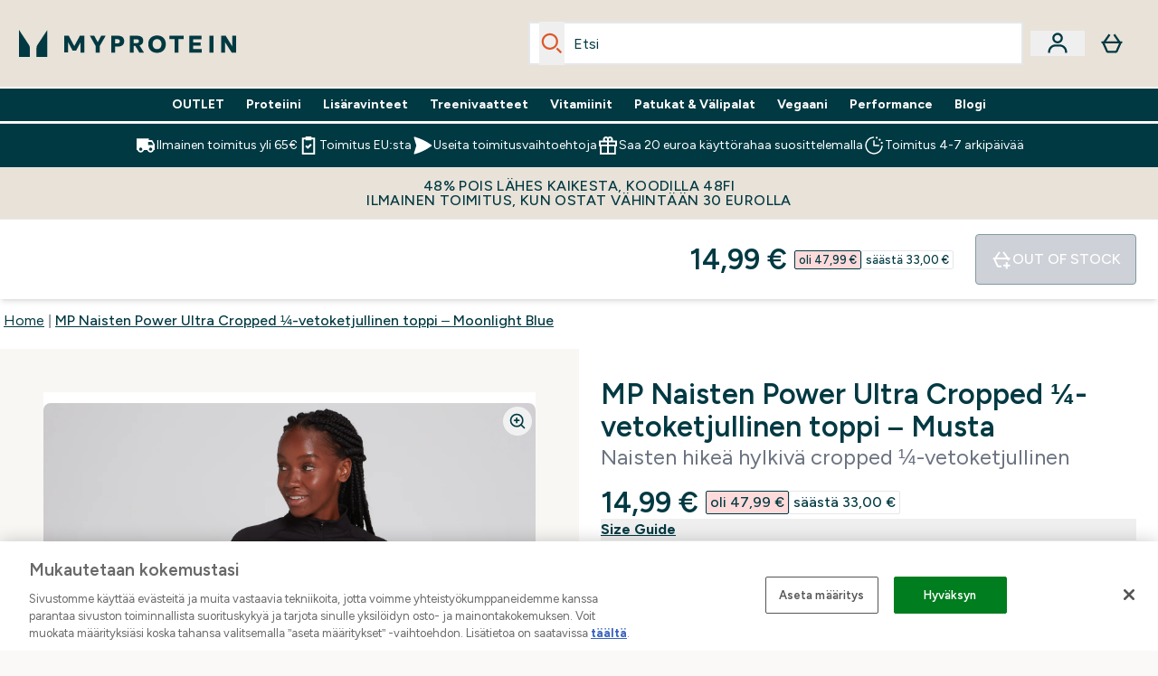

--- FILE ---
content_type: text/plain;charset=UTF-8
request_url: https://www.myprotein.fi/api/operation/ProductVariants/
body_size: -683
content:
{"data":{"product":{"sku":13466702,"variants":[{"title":"MP Naisten Power Ultra Cropped ¼-vetoketjullinen toppi – Musta - XXS","sku":13466687,"inStock":false,"maxPerOrder":null,"preorderReleaseDate":"2022-08-22","images":[],"product":{"images":[{"original":"https://static.thcdn.com/productimg/original/13466686-8124971370808910.jpg","altText":null},{"original":"https://static.thcdn.com/productimg/original/13466686-5794971370865244.jpg","altText":null},{"original":"https://static.thcdn.com/productimg/original/13466686-5044971370912860.jpg","altText":null},{"original":"https://static.thcdn.com/productimg/original/13466686-1124971370971849.jpg","altText":null}],"sku":13466686},"choices":[{"optionKey":"Size","key":"XXS","colour":null,"title":"XXS"},{"optionKey":"Colour","key":"Black","colour":"#2D2C2F","title":"Musta"}],"price":{"price":{"currency":"EUR","amount":"14.99","displayValue":"14,99 €"},"rrp":{"currency":"EUR","amount":"47.99","displayValue":"47,99 €"}},"content":[{"key":"range","value":{"__typename":"ProductContentStringListValue","stringListValue":["Clothing"]}},{"key":"brand","value":{"__typename":"ProductContentStringListValue","stringListValue":["MP"]}}]},{"title":"MP Naisten Power Ultra Cropped ¼-vetoketjullinen toppi – Musta - XS","sku":13466688,"inStock":false,"maxPerOrder":null,"preorderReleaseDate":"2022-08-22","images":[],"product":{"images":[{"original":"https://static.thcdn.com/productimg/original/13466686-8124971370808910.jpg","altText":null},{"original":"https://static.thcdn.com/productimg/original/13466686-5794971370865244.jpg","altText":null},{"original":"https://static.thcdn.com/productimg/original/13466686-5044971370912860.jpg","altText":null},{"original":"https://static.thcdn.com/productimg/original/13466686-1124971370971849.jpg","altText":null}],"sku":13466686},"choices":[{"optionKey":"Size","key":"XS","colour":null,"title":"XS"},{"optionKey":"Colour","key":"Black","colour":"#2D2C2F","title":"Musta"}],"price":{"price":{"currency":"EUR","amount":"14.99","displayValue":"14,99 €"},"rrp":{"currency":"EUR","amount":"47.99","displayValue":"47,99 €"}},"content":[{"key":"range","value":{"__typename":"ProductContentStringListValue","stringListValue":["Clothing"]}},{"key":"brand","value":{"__typename":"ProductContentStringListValue","stringListValue":["MP"]}}]},{"title":"MP Naisten Power Ultra Cropped ¼-vetoketjullinen toppi – Musta - S","sku":13466689,"inStock":false,"maxPerOrder":null,"preorderReleaseDate":"2022-08-22","images":[],"product":{"images":[{"original":"https://static.thcdn.com/productimg/original/13466686-8124971370808910.jpg","altText":null},{"original":"https://static.thcdn.com/productimg/original/13466686-5794971370865244.jpg","altText":null},{"original":"https://static.thcdn.com/productimg/original/13466686-5044971370912860.jpg","altText":null},{"original":"https://static.thcdn.com/productimg/original/13466686-1124971370971849.jpg","altText":null}],"sku":13466686},"choices":[{"optionKey":"Size","key":"S","colour":null,"title":"S"},{"optionKey":"Colour","key":"Black","colour":"#2D2C2F","title":"Musta"}],"price":{"price":{"currency":"EUR","amount":"14.99","displayValue":"14,99 €"},"rrp":{"currency":"EUR","amount":"47.99","displayValue":"47,99 €"}},"content":[{"key":"range","value":{"__typename":"ProductContentStringListValue","stringListValue":["Clothing"]}},{"key":"brand","value":{"__typename":"ProductContentStringListValue","stringListValue":["MP"]}}]},{"title":"MP Naisten Power Ultra Cropped ¼-vetoketjullinen toppi – Musta - M","sku":13466690,"inStock":false,"maxPerOrder":null,"preorderReleaseDate":"2022-08-22","images":[],"product":{"images":[{"original":"https://static.thcdn.com/productimg/original/13466686-8124971370808910.jpg","altText":null},{"original":"https://static.thcdn.com/productimg/original/13466686-5794971370865244.jpg","altText":null},{"original":"https://static.thcdn.com/productimg/original/13466686-5044971370912860.jpg","altText":null},{"original":"https://static.thcdn.com/productimg/original/13466686-1124971370971849.jpg","altText":null}],"sku":13466686},"choices":[{"optionKey":"Size","key":"M","colour":null,"title":"M"},{"optionKey":"Colour","key":"Black","colour":"#2D2C2F","title":"Musta"}],"price":{"price":{"currency":"EUR","amount":"14.99","displayValue":"14,99 €"},"rrp":{"currency":"EUR","amount":"47.99","displayValue":"47,99 €"}},"content":[{"key":"range","value":{"__typename":"ProductContentStringListValue","stringListValue":["Clothing"]}},{"key":"brand","value":{"__typename":"ProductContentStringListValue","stringListValue":["MP"]}}]},{"title":"MP Naisten Power Ultra Cropped ¼-vetoketjullinen toppi – Musta - L","sku":13466691,"inStock":false,"maxPerOrder":null,"preorderReleaseDate":"2022-08-22","images":[],"product":{"images":[{"original":"https://static.thcdn.com/productimg/original/13466686-8124971370808910.jpg","altText":null},{"original":"https://static.thcdn.com/productimg/original/13466686-5794971370865244.jpg","altText":null},{"original":"https://static.thcdn.com/productimg/original/13466686-5044971370912860.jpg","altText":null},{"original":"https://static.thcdn.com/productimg/original/13466686-1124971370971849.jpg","altText":null}],"sku":13466686},"choices":[{"optionKey":"Size","key":"L","colour":null,"title":"L"},{"optionKey":"Colour","key":"Black","colour":"#2D2C2F","title":"Musta"}],"price":{"price":{"currency":"EUR","amount":"14.99","displayValue":"14,99 €"},"rrp":{"currency":"EUR","amount":"47.99","displayValue":"47,99 €"}},"content":[{"key":"range","value":{"__typename":"ProductContentStringListValue","stringListValue":["Clothing"]}},{"key":"brand","value":{"__typename":"ProductContentStringListValue","stringListValue":["MP"]}}]},{"title":"MP Naisten Power Ultra Cropped ¼-vetoketjullinen toppi – Musta - XL","sku":13466692,"inStock":false,"maxPerOrder":null,"preorderReleaseDate":"2022-08-22","images":[],"product":{"images":[{"original":"https://static.thcdn.com/productimg/original/13466686-8124971370808910.jpg","altText":null},{"original":"https://static.thcdn.com/productimg/original/13466686-5794971370865244.jpg","altText":null},{"original":"https://static.thcdn.com/productimg/original/13466686-5044971370912860.jpg","altText":null},{"original":"https://static.thcdn.com/productimg/original/13466686-1124971370971849.jpg","altText":null}],"sku":13466686},"choices":[{"optionKey":"Size","key":"XL","colour":null,"title":"XL"},{"optionKey":"Colour","key":"Black","colour":"#2D2C2F","title":"Musta"}],"price":{"price":{"currency":"EUR","amount":"14.99","displayValue":"14,99 €"},"rrp":{"currency":"EUR","amount":"47.99","displayValue":"47,99 €"}},"content":[{"key":"range","value":{"__typename":"ProductContentStringListValue","stringListValue":["Clothing"]}},{"key":"brand","value":{"__typename":"ProductContentStringListValue","stringListValue":["MP"]}}]},{"title":"MP Naisten Power Ultra Cropped ¼-vetoketjullinen toppi – Musta - XXL","sku":13466693,"inStock":false,"maxPerOrder":null,"preorderReleaseDate":"2022-08-22","images":[],"product":{"images":[{"original":"https://static.thcdn.com/productimg/original/13466686-8124971370808910.jpg","altText":null},{"original":"https://static.thcdn.com/productimg/original/13466686-5794971370865244.jpg","altText":null},{"original":"https://static.thcdn.com/productimg/original/13466686-5044971370912860.jpg","altText":null},{"original":"https://static.thcdn.com/productimg/original/13466686-1124971370971849.jpg","altText":null}],"sku":13466686},"choices":[{"optionKey":"Size","key":"XXL","colour":null,"title":"XXL"},{"optionKey":"Colour","key":"Black","colour":"#2D2C2F","title":"Musta"}],"price":{"price":{"currency":"EUR","amount":"14.99","displayValue":"14,99 €"},"rrp":{"currency":"EUR","amount":"47.99","displayValue":"47,99 €"}},"content":[{"key":"range","value":{"__typename":"ProductContentStringListValue","stringListValue":["Clothing"]}},{"key":"brand","value":{"__typename":"ProductContentStringListValue","stringListValue":["MP"]}}]},{"title":"MP Naisten Power Ultra Cropped ¼-vetoketjullinen toppi – Moonlight Blue - XXS","sku":13466703,"inStock":false,"maxPerOrder":null,"preorderReleaseDate":"2022-08-22","images":[],"product":{"images":[{"original":"https://static.thcdn.com/productimg/original/13466702-1824971371250909.jpg","altText":null},{"original":"https://static.thcdn.com/productimg/original/13466702-8114971371313030.jpg","altText":null},{"original":"https://static.thcdn.com/productimg/original/13466702-3994971371350527.jpg","altText":null},{"original":"https://static.thcdn.com/productimg/original/13466702-1494971371408775.jpg","altText":null}],"sku":13466702},"choices":[{"optionKey":"Size","key":"XXS","colour":null,"title":"XXS"},{"optionKey":"Colour","key":"Moonlight Blue","colour":"#506A89","title":"Moonlight Blue"}],"price":{"price":{"currency":"EUR","amount":"16.8","displayValue":"16,80 €"},"rrp":{"currency":"EUR","amount":"47.99","displayValue":"47,99 €"}},"content":[{"key":"range","value":{"__typename":"ProductContentStringListValue","stringListValue":["Clothing"]}},{"key":"brand","value":{"__typename":"ProductContentStringListValue","stringListValue":["MP"]}}]},{"title":"MP Naisten Power Ultra Cropped ¼-vetoketjullinen toppi – Moonlight Blue - XS","sku":13466704,"inStock":false,"maxPerOrder":null,"preorderReleaseDate":"2022-08-22","images":[],"product":{"images":[{"original":"https://static.thcdn.com/productimg/original/13466702-1824971371250909.jpg","altText":null},{"original":"https://static.thcdn.com/productimg/original/13466702-8114971371313030.jpg","altText":null},{"original":"https://static.thcdn.com/productimg/original/13466702-3994971371350527.jpg","altText":null},{"original":"https://static.thcdn.com/productimg/original/13466702-1494971371408775.jpg","altText":null}],"sku":13466702},"choices":[{"optionKey":"Size","key":"XS","colour":null,"title":"XS"},{"optionKey":"Colour","key":"Moonlight Blue","colour":"#506A89","title":"Moonlight Blue"}],"price":{"price":{"currency":"EUR","amount":"16.8","displayValue":"16,80 €"},"rrp":{"currency":"EUR","amount":"47.99","displayValue":"47,99 €"}},"content":[{"key":"range","value":{"__typename":"ProductContentStringListValue","stringListValue":["Clothing"]}},{"key":"brand","value":{"__typename":"ProductContentStringListValue","stringListValue":["MP"]}}]},{"title":"MP Naisten Power Ultra Cropped ¼-vetoketjullinen toppi – Moonlight Blue - S","sku":13466705,"inStock":false,"maxPerOrder":null,"preorderReleaseDate":"2022-08-22","images":[],"product":{"images":[{"original":"https://static.thcdn.com/productimg/original/13466702-1824971371250909.jpg","altText":null},{"original":"https://static.thcdn.com/productimg/original/13466702-8114971371313030.jpg","altText":null},{"original":"https://static.thcdn.com/productimg/original/13466702-3994971371350527.jpg","altText":null},{"original":"https://static.thcdn.com/productimg/original/13466702-1494971371408775.jpg","altText":null}],"sku":13466702},"choices":[{"optionKey":"Size","key":"S","colour":null,"title":"S"},{"optionKey":"Colour","key":"Moonlight Blue","colour":"#506A89","title":"Moonlight Blue"}],"price":{"price":{"currency":"EUR","amount":"16.8","displayValue":"16,80 €"},"rrp":{"currency":"EUR","amount":"47.99","displayValue":"47,99 €"}},"content":[{"key":"range","value":{"__typename":"ProductContentStringListValue","stringListValue":["Clothing"]}},{"key":"brand","value":{"__typename":"ProductContentStringListValue","stringListValue":["MP"]}}]},{"title":"MP Naisten Power Ultra Cropped ¼-vetoketjullinen toppi – Moonlight Blue - M","sku":13466706,"inStock":false,"maxPerOrder":null,"preorderReleaseDate":"2022-08-22","images":[],"product":{"images":[{"original":"https://static.thcdn.com/productimg/original/13466702-1824971371250909.jpg","altText":null},{"original":"https://static.thcdn.com/productimg/original/13466702-8114971371313030.jpg","altText":null},{"original":"https://static.thcdn.com/productimg/original/13466702-3994971371350527.jpg","altText":null},{"original":"https://static.thcdn.com/productimg/original/13466702-1494971371408775.jpg","altText":null}],"sku":13466702},"choices":[{"optionKey":"Size","key":"M","colour":null,"title":"M"},{"optionKey":"Colour","key":"Moonlight Blue","colour":"#506A89","title":"Moonlight Blue"}],"price":{"price":{"currency":"EUR","amount":"16.8","displayValue":"16,80 €"},"rrp":{"currency":"EUR","amount":"47.99","displayValue":"47,99 €"}},"content":[{"key":"range","value":{"__typename":"ProductContentStringListValue","stringListValue":["Clothing"]}},{"key":"brand","value":{"__typename":"ProductContentStringListValue","stringListValue":["MP"]}}]},{"title":"MP Naisten Power Ultra Cropped ¼-vetoketjullinen toppi – Moonlight Blue - L","sku":13466707,"inStock":false,"maxPerOrder":null,"preorderReleaseDate":"2022-08-22","images":[],"product":{"images":[{"original":"https://static.thcdn.com/productimg/original/13466702-1824971371250909.jpg","altText":null},{"original":"https://static.thcdn.com/productimg/original/13466702-8114971371313030.jpg","altText":null},{"original":"https://static.thcdn.com/productimg/original/13466702-3994971371350527.jpg","altText":null},{"original":"https://static.thcdn.com/productimg/original/13466702-1494971371408775.jpg","altText":null}],"sku":13466702},"choices":[{"optionKey":"Size","key":"L","colour":null,"title":"L"},{"optionKey":"Colour","key":"Moonlight Blue","colour":"#506A89","title":"Moonlight Blue"}],"price":{"price":{"currency":"EUR","amount":"16.8","displayValue":"16,80 €"},"rrp":{"currency":"EUR","amount":"47.99","displayValue":"47,99 €"}},"content":[{"key":"range","value":{"__typename":"ProductContentStringListValue","stringListValue":["Clothing"]}},{"key":"brand","value":{"__typename":"ProductContentStringListValue","stringListValue":["MP"]}}]},{"title":"MP Naisten Power Ultra Cropped ¼-vetoketjullinen toppi – Moonlight Blue - XL","sku":13466708,"inStock":false,"maxPerOrder":null,"preorderReleaseDate":"2022-08-22","images":[],"product":{"images":[{"original":"https://static.thcdn.com/productimg/original/13466702-1824971371250909.jpg","altText":null},{"original":"https://static.thcdn.com/productimg/original/13466702-8114971371313030.jpg","altText":null},{"original":"https://static.thcdn.com/productimg/original/13466702-3994971371350527.jpg","altText":null},{"original":"https://static.thcdn.com/productimg/original/13466702-1494971371408775.jpg","altText":null}],"sku":13466702},"choices":[{"optionKey":"Size","key":"XL","colour":null,"title":"XL"},{"optionKey":"Colour","key":"Moonlight Blue","colour":"#506A89","title":"Moonlight Blue"}],"price":{"price":{"currency":"EUR","amount":"16.8","displayValue":"16,80 €"},"rrp":{"currency":"EUR","amount":"47.99","displayValue":"47,99 €"}},"content":[{"key":"range","value":{"__typename":"ProductContentStringListValue","stringListValue":["Clothing"]}},{"key":"brand","value":{"__typename":"ProductContentStringListValue","stringListValue":["MP"]}}]},{"title":"MP Naisten Power Ultra Cropped ¼-vetoketjullinen toppi – Moonlight Blue - XXL","sku":13466709,"inStock":false,"maxPerOrder":null,"preorderReleaseDate":"2022-08-22","images":[],"product":{"images":[{"original":"https://static.thcdn.com/productimg/original/13466702-1824971371250909.jpg","altText":null},{"original":"https://static.thcdn.com/productimg/original/13466702-8114971371313030.jpg","altText":null},{"original":"https://static.thcdn.com/productimg/original/13466702-3994971371350527.jpg","altText":null},{"original":"https://static.thcdn.com/productimg/original/13466702-1494971371408775.jpg","altText":null}],"sku":13466702},"choices":[{"optionKey":"Size","key":"XXL","colour":null,"title":"XXL"},{"optionKey":"Colour","key":"Moonlight Blue","colour":"#506A89","title":"Moonlight Blue"}],"price":{"price":{"currency":"EUR","amount":"16.8","displayValue":"16,80 €"},"rrp":{"currency":"EUR","amount":"47.99","displayValue":"47,99 €"}},"content":[{"key":"range","value":{"__typename":"ProductContentStringListValue","stringListValue":["Clothing"]}},{"key":"brand","value":{"__typename":"ProductContentStringListValue","stringListValue":["MP"]}}]},{"title":"MP Naisten Power Ultra Cropped ¼-vetoketjullinen toppi – Spring Bud - XXS","sku":13466695,"inStock":false,"maxPerOrder":null,"preorderReleaseDate":"2022-08-22","images":[],"product":{"images":[{"original":"https://static.thcdn.com/productimg/original/13466694-1324971371034936.jpg","altText":null},{"original":"https://static.thcdn.com/productimg/original/13466694-3614971371099133.jpg","altText":null},{"original":"https://static.thcdn.com/productimg/original/13466694-1384971371137626.jpg","altText":null},{"original":"https://static.thcdn.com/productimg/original/13466694-1284971371196819.jpg","altText":null}],"sku":13466694},"choices":[{"optionKey":"Size","key":"XXS","colour":null,"title":"XXS"},{"optionKey":"Colour","key":"Spring Bud","colour":"#6DD7A2","title":"Spring Bud"}],"price":{"price":{"currency":"EUR","amount":"16.8","displayValue":"16,80 €"},"rrp":{"currency":"EUR","amount":"47.99","displayValue":"47,99 €"}},"content":[{"key":"range","value":{"__typename":"ProductContentStringListValue","stringListValue":["Clothing"]}},{"key":"brand","value":{"__typename":"ProductContentStringListValue","stringListValue":["MP"]}}]},{"title":"MP Naisten Power Ultra Cropped ¼-vetoketjullinen toppi – Spring Bud - XS","sku":13466696,"inStock":false,"maxPerOrder":null,"preorderReleaseDate":"2022-08-22","images":[],"product":{"images":[{"original":"https://static.thcdn.com/productimg/original/13466694-1324971371034936.jpg","altText":null},{"original":"https://static.thcdn.com/productimg/original/13466694-3614971371099133.jpg","altText":null},{"original":"https://static.thcdn.com/productimg/original/13466694-1384971371137626.jpg","altText":null},{"original":"https://static.thcdn.com/productimg/original/13466694-1284971371196819.jpg","altText":null}],"sku":13466694},"choices":[{"optionKey":"Size","key":"XS","colour":null,"title":"XS"},{"optionKey":"Colour","key":"Spring Bud","colour":"#6DD7A2","title":"Spring Bud"}],"price":{"price":{"currency":"EUR","amount":"16.8","displayValue":"16,80 €"},"rrp":{"currency":"EUR","amount":"47.99","displayValue":"47,99 €"}},"content":[{"key":"range","value":{"__typename":"ProductContentStringListValue","stringListValue":["Clothing"]}},{"key":"brand","value":{"__typename":"ProductContentStringListValue","stringListValue":["MP"]}}]},{"title":"MP Naisten Power Ultra Cropped ¼-vetoketjullinen toppi – Spring Bud - S","sku":13466697,"inStock":false,"maxPerOrder":null,"preorderReleaseDate":"2022-08-22","images":[],"product":{"images":[{"original":"https://static.thcdn.com/productimg/original/13466694-1324971371034936.jpg","altText":null},{"original":"https://static.thcdn.com/productimg/original/13466694-3614971371099133.jpg","altText":null},{"original":"https://static.thcdn.com/productimg/original/13466694-1384971371137626.jpg","altText":null},{"original":"https://static.thcdn.com/productimg/original/13466694-1284971371196819.jpg","altText":null}],"sku":13466694},"choices":[{"optionKey":"Size","key":"S","colour":null,"title":"S"},{"optionKey":"Colour","key":"Spring Bud","colour":"#6DD7A2","title":"Spring Bud"}],"price":{"price":{"currency":"EUR","amount":"16.8","displayValue":"16,80 €"},"rrp":{"currency":"EUR","amount":"47.99","displayValue":"47,99 €"}},"content":[{"key":"range","value":{"__typename":"ProductContentStringListValue","stringListValue":["Clothing"]}},{"key":"brand","value":{"__typename":"ProductContentStringListValue","stringListValue":["MP"]}}]},{"title":"MP Naisten Power Ultra Cropped ¼-vetoketjullinen toppi – Spring Bud - M","sku":13466698,"inStock":false,"maxPerOrder":null,"preorderReleaseDate":"2022-08-22","images":[],"product":{"images":[{"original":"https://static.thcdn.com/productimg/original/13466694-1324971371034936.jpg","altText":null},{"original":"https://static.thcdn.com/productimg/original/13466694-3614971371099133.jpg","altText":null},{"original":"https://static.thcdn.com/productimg/original/13466694-1384971371137626.jpg","altText":null},{"original":"https://static.thcdn.com/productimg/original/13466694-1284971371196819.jpg","altText":null}],"sku":13466694},"choices":[{"optionKey":"Size","key":"M","colour":null,"title":"M"},{"optionKey":"Colour","key":"Spring Bud","colour":"#6DD7A2","title":"Spring Bud"}],"price":{"price":{"currency":"EUR","amount":"16.8","displayValue":"16,80 €"},"rrp":{"currency":"EUR","amount":"47.99","displayValue":"47,99 €"}},"content":[{"key":"range","value":{"__typename":"ProductContentStringListValue","stringListValue":["Clothing"]}},{"key":"brand","value":{"__typename":"ProductContentStringListValue","stringListValue":["MP"]}}]},{"title":"MP Naisten Power Ultra Cropped ¼-vetoketjullinen toppi – Spring Bud - L","sku":13466699,"inStock":false,"maxPerOrder":null,"preorderReleaseDate":"2022-08-22","images":[],"product":{"images":[{"original":"https://static.thcdn.com/productimg/original/13466694-1324971371034936.jpg","altText":null},{"original":"https://static.thcdn.com/productimg/original/13466694-3614971371099133.jpg","altText":null},{"original":"https://static.thcdn.com/productimg/original/13466694-1384971371137626.jpg","altText":null},{"original":"https://static.thcdn.com/productimg/original/13466694-1284971371196819.jpg","altText":null}],"sku":13466694},"choices":[{"optionKey":"Size","key":"L","colour":null,"title":"L"},{"optionKey":"Colour","key":"Spring Bud","colour":"#6DD7A2","title":"Spring Bud"}],"price":{"price":{"currency":"EUR","amount":"16.8","displayValue":"16,80 €"},"rrp":{"currency":"EUR","amount":"47.99","displayValue":"47,99 €"}},"content":[{"key":"range","value":{"__typename":"ProductContentStringListValue","stringListValue":["Clothing"]}},{"key":"brand","value":{"__typename":"ProductContentStringListValue","stringListValue":["MP"]}}]},{"title":"MP Naisten Power Ultra Cropped ¼-vetoketjullinen toppi – Spring Bud - XL","sku":13466700,"inStock":false,"maxPerOrder":null,"preorderReleaseDate":"2022-08-22","images":[],"product":{"images":[{"original":"https://static.thcdn.com/productimg/original/13466694-1324971371034936.jpg","altText":null},{"original":"https://static.thcdn.com/productimg/original/13466694-3614971371099133.jpg","altText":null},{"original":"https://static.thcdn.com/productimg/original/13466694-1384971371137626.jpg","altText":null},{"original":"https://static.thcdn.com/productimg/original/13466694-1284971371196819.jpg","altText":null}],"sku":13466694},"choices":[{"optionKey":"Size","key":"XL","colour":null,"title":"XL"},{"optionKey":"Colour","key":"Spring Bud","colour":"#6DD7A2","title":"Spring Bud"}],"price":{"price":{"currency":"EUR","amount":"16.8","displayValue":"16,80 €"},"rrp":{"currency":"EUR","amount":"47.99","displayValue":"47,99 €"}},"content":[{"key":"range","value":{"__typename":"ProductContentStringListValue","stringListValue":["Clothing"]}},{"key":"brand","value":{"__typename":"ProductContentStringListValue","stringListValue":["MP"]}}]},{"title":"MP Naisten Power Ultra Cropped ¼-vetoketjullinen toppi – Spring Bud - XXL","sku":13466701,"inStock":false,"maxPerOrder":null,"preorderReleaseDate":"2022-08-22","images":[],"product":{"images":[{"original":"https://static.thcdn.com/productimg/original/13466694-1324971371034936.jpg","altText":null},{"original":"https://static.thcdn.com/productimg/original/13466694-3614971371099133.jpg","altText":null},{"original":"https://static.thcdn.com/productimg/original/13466694-1384971371137626.jpg","altText":null},{"original":"https://static.thcdn.com/productimg/original/13466694-1284971371196819.jpg","altText":null}],"sku":13466694},"choices":[{"optionKey":"Size","key":"XXL","colour":null,"title":"XXL"},{"optionKey":"Colour","key":"Spring Bud","colour":"#6DD7A2","title":"Spring Bud"}],"price":{"price":{"currency":"EUR","amount":"16.8","displayValue":"16,80 €"},"rrp":{"currency":"EUR","amount":"47.99","displayValue":"47,99 €"}},"content":[{"key":"range","value":{"__typename":"ProductContentStringListValue","stringListValue":["Clothing"]}},{"key":"brand","value":{"__typename":"ProductContentStringListValue","stringListValue":["MP"]}}]}]}},"extensions":{"ray":"u9E9ovRIEfCa0ZNlGwpE5g","server":"PRODUCTION-D-DRLCK","flags":[],"experiments":{},"rateLimitersFiring":[{"captchaBypassAvailable":[{"type":"V2_VISIBLE","siteKey":"6Lcs1QYUAAAAAJS_m-vZsQCSv6lnqOxXUh_7BnZ1"},{"type":"V2_INVISIBLE","siteKey":"6Lf4fiMUAAAAAGRkNt_wJnf79ra2LSdFBlTL-Wcf"}],"rateLimitingBucket":"MARKETING_MATERIAL_SIGN_UP"},{"captchaBypassAvailable":[{"type":"V2_VISIBLE","siteKey":"6Lcs1QYUAAAAAJS_m-vZsQCSv6lnqOxXUh_7BnZ1"},{"type":"V2_INVISIBLE","siteKey":"6Lf4fiMUAAAAAGRkNt_wJnf79ra2LSdFBlTL-Wcf"}],"rateLimitingBucket":"REFERRAL_EMAIL"}],"surrogateControl":{"noStore":true,"maxAge":null,"swr":null,"sie":null,"scope":null}}}

--- FILE ---
content_type: application/x-javascript
request_url: https://www.myprotein.fi/ssr-assets/sizeGuide.CpYIX7CK.js
body_size: -223
content:
import{b as o,u as d}from"./index.CO-XzKf8.js";function u(){const e=document.getElementById("size-guide-modal-button"),a=async()=>{const i=e?.dataset.json;if(i)try{o("/fragments/sizeGuideModalFragment",{sizeGuideData:JSON.parse(i)})}catch{console.error("Invalid Size Guide data")}else try{const t=parseInt(e?.dataset.sku),n=await d({operation:"ProductSizeGuide",variables:{sku:t}});n?.data.product?.sizeGuide?.content?.[0]?.content&&o("/fragments/sizeGuideModalFragment",{sizeGuideData:r(n.data.product?.sizeGuide?.content[0].content)})}catch{console.error("Invalid Size Guide data")}};e&&e.addEventListener("click",a)}function r(e){return new DOMParser().parseFromString(e,"text/html").documentElement.innerHTML}export{u as i};
